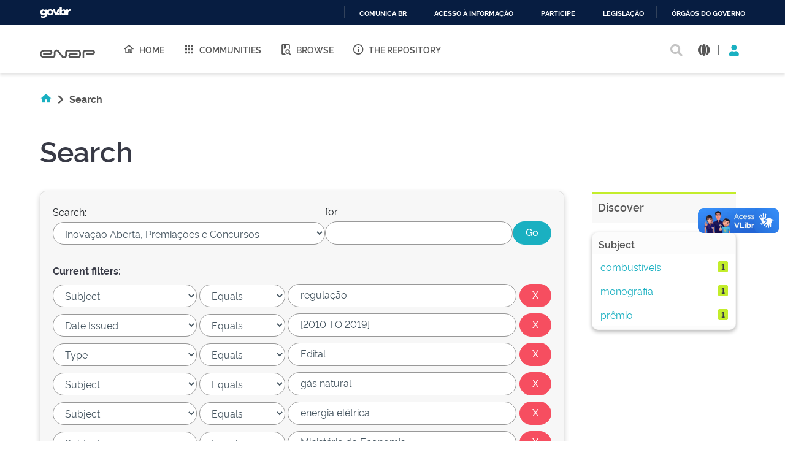

--- FILE ---
content_type: text/html;charset=UTF-8
request_url: https://repositorio.enap.gov.br/handle/1/6/simple-search?query=&sort_by=score&order=desc&rpp=10&filter_field_1=subject&filter_type_1=equals&filter_value_1=regula%C3%A7%C3%A3o&filter_field_2=dateIssued&filter_type_2=equals&filter_value_2=%5B2010+TO+2019%5D&filter_field_3=type&filter_type_3=equals&filter_value_3=Edital&filter_field_4=subject&filter_type_4=equals&filter_value_4=g%C3%A1s+natural&filter_field_5=subject&filter_type_5=equals&filter_value_5=energia+el%C3%A9trica&filter_field_6=subject&filter_type_6=equals&filter_value_6=Minist%C3%A9rio+da+Economia&filter_field_7=dateIssued&filter_type_7=equals&filter_value_7=2019&filter_field_8=subject&filter_type_8=equals&filter_value_8=petr%C3%B3leo&filter_field_9=subject&filter_type_9=equals&filter_value_9=concorr%C3%AAncia&etal=0&filtername=author&filterquery=Escola+Nacional+de+administra%C3%A7%C3%A3o+P%C3%BAblica+%28Enap%29&filtertype=equals
body_size: 15441
content:





















<!DOCTYPE html>
<html>
  <head>
    <title>Repositório Institucional da ENAP: Search</title>
    <meta http-equiv="Content-Type" content="text/html; charset=UTF-8" />
    <meta http-equiv="Content-Language" content="en">
    <meta name="Generator" content="DSpace 6.3" />
    <meta name="viewport" content="width=device-width, initial-scale=1.0">
    <link rel="shortcut icon" href="/favicon.ico" type="image/x-icon"/>
    <link rel="stylesheet" href="/assets/vendor/bootstrap/css/bootstrap.min.css" type="text/css" />
    <link rel="stylesheet" href="/static/css/jquery-ui-1.10.3.custom/redmond/jquery-ui-1.10.3.custom.css" type="text/css" />
    <!-- <link rel="stylesheet" href="/static/css/bootstrap/bootstrap.min.css" type="text/css" /> -->
    
    
    <link rel="stylesheet" href="/assets/css/style.min.css" type="text/css" />
    
      <link rel="search" type="application/opensearchdescription+xml" href="/open-search/description.xml" title="DSpace"/>
    
    


    
    
        <script>
            (function(i,s,o,g,r,a,m){i['GoogleAnalyticsObject']=r;i[r]=i[r]||function(){
            (i[r].q=i[r].q||[]).push(arguments)},i[r].l=1*new Date();a=s.createElement(o),
            m=s.getElementsByTagName(o)[0];a.async=1;a.src=g;m.parentNode.insertBefore(a,m)
            })(window,document,'script','//www.google-analytics.com/analytics.js','ga');

            ga('create', 'UA-45739004-1', 'auto');
            ga('send', 'pageview');
        </script>
    


    
      <script type="text/javascript">
	var jQ = jQuery.noConflict();
	jQ(document).ready(function() {
		jQ( "#spellCheckQuery").click(function(){
			jQ("#query").val(jQ(this).attr('data-spell'));
			jQ("#main-query-submit").click();
		});
		jQ( "#filterquery" )
			.autocomplete({
				source: function( request, response ) {
					jQ.ajax({
						url: "/json/discovery/autocomplete?query=&filter_field_1=subject&filter_type_1=equals&filter_value_1=regula%C3%A7%C3%A3o&filter_field_2=dateIssued&filter_type_2=equals&filter_value_2=%5B2010+TO+2019%5D&filter_field_3=type&filter_type_3=equals&filter_value_3=Edital&filter_field_4=subject&filter_type_4=equals&filter_value_4=g%C3%A1s+natural&filter_field_5=subject&filter_type_5=equals&filter_value_5=energia+el%C3%A9trica&filter_field_6=subject&filter_type_6=equals&filter_value_6=Minist%C3%A9rio+da+Economia&filter_field_7=dateIssued&filter_type_7=equals&filter_value_7=2019&filter_field_8=subject&filter_type_8=equals&filter_value_8=petr%C3%B3leo&filter_field_9=subject&filter_type_9=equals&filter_value_9=concorr%C3%AAncia&filter_field_10=author&filter_type_10=equals&filter_value_10=Escola+Nacional+de+administra%C3%A7%C3%A3o+P%C3%BAblica+%28Enap%29",
						dataType: "json",
						cache: false,
						data: {
							auto_idx: jQ("#filtername").val(),
							auto_query: request.term,
							auto_sort: 'count',
							auto_type: jQ("#filtertype").val(),
							location: '1/6'	
						},
						success: function( data ) {
							response( jQ.map( data.autocomplete, function( item ) {
								var tmp_val = item.authorityKey;
								if (tmp_val == null || tmp_val == '')
								{
									tmp_val = item.displayedValue;
								}
								return {
									label: item.displayedValue + " (" + item.count + ")",
									value: tmp_val
								};
							}))			
						}
					})
				}
			});
	});
	function validateFilters() {
		return document.getElementById("filterquery").value.length > 0;
	}
</script>
      
    

    <!-- HTML5 shim and Respond.js IE8 support of HTML5 elements and media queries -->
    <!--[if lt IE 9]>
    <script src="/static/js/html5shiv.js"></script>
    <script src="/static/js/respond.min.js"></script>
    <![endif]-->
  </head>
  <body class="site">
    <!-- site preloader start -->
    <div class="page-loader">
      <div class="loader-in"></div>
    </div>
    <!-- site preloader end -->
    <div id="barra-brasil" style="background:#7F7F7F; height: 20px; padding:0 0 0 10px;display:block;">
      <ul id="menu-barra-temp" style="list-style:none;">
        <li style="display:inline; float:left;padding-right:10px; margin-right:10px; border-right:1px solid #EDEDED">
            <a href="http://brasil.gov.br" style="font-family:sans,sans-serif; text-decoration:none; color:white;">Portal do Governo Brasileiro</a>
        </li>
      </ul>
    </div>
    <a class="sr-only" href="#content">Skip navigation</a>
    <header class="header">
      <div class="container-fluid">
        <div class="row">
          <div class="d-flex-row col-lg-8">
            <div class="logo">
              <h1>
                <a href="http://gov.br/enap" target="_blank">
                  <svg width="90" height="20" viewBox="0 0 1081 172" fill="none" xmlns="http://www.w3.org/2000/svg">
                    <path d="M472.676 171.052C464.006 171.038 455.46 168.99 447.725 165.074C439.989 161.157 433.28 155.481 428.135 148.5L348.132 42.3115C345.164 38.3587 341.028 35.4406 336.309 33.9707C331.591 32.5008 326.529 32.5538 321.842 34.1221C317.156 35.6904 313.081 38.6945 310.197 42.7086C307.313 46.7226 305.765 51.5429 305.772 56.4862V103.199C305.755 120.324 298.946 136.743 286.839 148.852C274.733 160.961 258.318 167.772 241.197 167.789H80.8827C59.3103 167.436 38.7409 158.616 23.6103 143.232C8.47962 127.848 0 107.132 0 85.552C0 63.9716 8.47962 43.2557 23.6103 27.8716C38.7409 12.4875 59.3103 3.66789 80.8827 3.3146H196.325C205.897 3.33313 215.249 6.18517 223.204 11.5113C231.158 16.8375 237.358 24.3995 241.023 33.2443C244.688 42.0892 245.653 51.8212 243.798 61.214C241.942 70.6068 237.349 79.2401 230.596 86.0259C226.114 90.5513 220.779 94.1421 214.9 96.5904C209.021 99.0387 202.715 100.296 196.347 100.289V100.289H63.4055V67.4424H196.369C200.438 67.29 204.289 65.5661 207.113 62.6331C209.938 59.7 211.516 55.786 211.516 51.7135C211.516 47.641 209.938 43.7271 207.113 40.794C204.289 37.8609 200.438 36.1371 196.369 35.9847H80.8606C67.9219 36.2579 55.6051 41.5909 46.5511 50.8402C37.4971 60.0896 32.4265 72.5191 32.4265 85.4638C32.4265 98.4085 37.4971 110.838 46.5511 120.087C55.6051 129.337 67.9219 134.67 80.8606 134.943H241.175C249.612 134.931 257.7 131.574 263.666 125.607C269.631 119.639 272.988 111.549 273 103.111V56.4862C272.961 44.6449 276.656 33.0928 283.559 23.4728C290.462 13.8528 300.221 6.65464 311.45 2.90201C322.678 -0.850611 334.803 -0.966652 346.101 2.57039C357.4 6.10744 367.295 13.1175 374.381 22.6036L454.384 128.792C457.348 132.741 461.478 135.657 466.19 137.128C470.903 138.6 475.958 138.552 480.642 136.992C485.325 135.432 489.4 132.439 492.29 128.436C495.179 124.432 496.737 119.622 496.743 114.684V48.5501C496.761 36.5662 501.529 25.0784 510.003 16.6065C518.477 8.13462 529.965 3.37035 541.946 3.35869H744.84C760.46 3.39947 775.427 9.62679 786.467 20.6781C797.508 31.7294 803.722 46.7049 803.751 62.328V108.776C803.734 124.422 797.512 139.422 786.452 150.485C775.391 161.549 760.394 167.772 744.752 167.789H608.108C594.989 167.514 582.501 162.108 573.32 152.731C564.139 143.354 558.998 130.752 558.998 117.627C558.998 104.502 564.139 91.9 573.32 82.5226C582.501 73.1453 594.989 67.7395 608.108 67.4644H739.617V100.245H608.196C603.584 100.245 599.161 102.077 595.9 105.339C592.639 108.601 590.807 113.025 590.807 117.638C590.807 122.251 592.639 126.675 595.9 129.937C599.161 133.199 603.584 135.031 608.196 135.031H744.84C751.8 135.025 758.473 132.257 763.395 127.335C768.316 122.412 771.083 115.737 771.089 108.776V62.328C771.083 55.3665 768.316 48.6918 763.395 43.7693C758.473 38.8468 751.8 36.0787 744.84 36.0729H541.858C540.221 36.0729 538.6 36.3958 537.087 37.0231C535.575 37.6504 534.202 38.5698 533.045 39.7287C531.888 40.8876 530.972 42.2633 530.347 43.777C529.723 45.2906 529.403 46.9126 529.406 48.5501V114.684C529.507 126.51 525.835 138.06 518.922 147.654C512.009 157.249 502.217 164.387 490.969 168.032C485.074 170.018 478.897 171.037 472.676 171.052V171.052Z" fill="#555"></path>
                    <path d="M869.209 167.591H836.414V63.2096C836.432 47.3298 842.746 32.1054 853.972 20.8767C865.198 9.64795 880.419 3.33196 896.295 3.31445H1032.3C1045.16 3.31445 1057.49 8.42406 1066.59 17.5192C1075.68 26.6144 1080.79 38.9501 1080.79 51.8126C1080.79 64.6751 1075.68 77.0108 1066.59 86.1059C1057.49 95.2011 1045.16 100.311 1032.3 100.311V100.311H900.703V67.4422H1032.3C1036.47 67.4364 1040.46 65.7785 1043.4 62.8321C1046.35 59.8857 1048.01 55.8912 1048.01 51.7244C1047.99 47.5691 1046.33 43.5915 1043.38 40.6594C1040.44 37.7273 1036.45 36.0785 1032.3 36.0727H896.295C889.109 36.0902 882.223 38.9563 877.146 44.0429C872.069 49.1296 869.214 56.0219 869.209 63.2096V167.591Z" fill="#555"></path>
                  </svg>
                </a>
              </h1>
            </div>
            
            <nav class="navigation top-nav mega-menu">
              
























<ul class="">
  <li class="">
    <a href="/">
      <i class="mdi mdi-home-outline"></i>
      Home
    </a>
  </li>
  <li class="">
    <a href="/community-list">
      <i class="mdi mdi-apps"></i>
      Communities
    </a>
  </li>
  <li class="selected"><a href="#"><i class="mdi mdi-book-search-outline"></i>Browse</a>
    <ul class="sub-menu">
      
			
				  <li><a href="/browse?type=title">Title</a></li>
				
				  <li><a href="/browse?type=author">Author</a></li>
				
				  <li><a href="/browse?type=subject">Subject</a></li>
				
				  <li><a href="/browse?type=dateissued">Issue Date</a></li>
				
				  <li><a href="/browse?type=type">Type</a></li>
				
				  <li><a href="/browse?type=language">Language</a></li>
				
				  <li><a href="/browse?type=classification">Subject</a></li>
				
				  <li><a href="/browse?type=intendedenduserrole">Target Audience</a></li>
				
				  <li><a href="/browse?type=ods">ODS</a></li>
				
				  <li><a href="/browse?type=dimensao">Dimension</a></li>
				
				  <li><a href="/browse?type=spatial">Location</a></li>
				
			
    </ul>
  </li>
  <li class="">
    <a href="/sobre">
      <i class="mdi mdi-information-outline"></i>
      The Repository
    </a>
  </li>
</ul>

       <nav class="collapse navbar-collapse bs-navbar-collapse" role="navigation">

 
       <div class="nav navbar-nav navbar-right">
		<ul class="nav navbar-nav navbar-right">
         <li class="dropdown">
         
             <a href="#" class="dropdown-toggle" data-toggle="dropdown"><span class="glyphicon glyphicon-user"></span> Sign on to: <b class="caret"></b></a>
	             
             <ul class="dropdown-menu">
               <li><a href="/mydspace">My DSpace</a></li>
               <li><a href="/subscribe">Receive email<br/>updates</a></li>
               <li><a href="/profile">Edit Profile</a></li>

		
             </ul>
           </li>
          </ul>
          
	
	<form method="get" action="/simple-search" class="navbar-form navbar-right">
	    <div class="form-group">
          <input type="text" class="form-control" placeholder="Search&nbsp;DSpace" name="query" id="tequery" size="25"/>
        </div>
        <button type="submit" class="btn btn-primary"><span class="glyphicon glyphicon-search"></span></button>

	</form></div>
    </nav>

            </nav>
            
          </div>
          <div class="actions-header col-lg-4">
            <div class="search top-search">
              <a href="#">
                <i class="fas fa-search"></i>
              </a>
              <div class="search-box">
                <div class="search-input">
                  <form method="get" action="/simple-search" class="" role="search">
                    <input type="text" name="searchword" id="mod-search-searchword" placeholder="Search&nbsp;DSpace">
                    <button onclick="this.form.searchword.focus();"><i class="fas fa-search"></i></button>
                  </form>
                </div>
              </div>
            </div>
            
              <div class="dropdown language">
                <a title="Language" class="dropdown-toggle" href="#" role="button" id="language" data-toggle="dropdown" aria-haspopup="true" aria-expanded="false">
                  <i class="fas fa-globe"></i>
                </a>
                <div class="dropdown-menu" aria-labelledby="language">
                
                    <a title="English" class="dropdown-item" onclick="javascript:document.repost.locale.value='en';
                    document.repost.submit();" href="http://repositorio.enap.gov.br/handle/1/6/simple-search?locale=en">
                      <img src="/assets/images/en.png" alt="English">
                    </a>
                  
                    <a title="português" class="dropdown-item" onclick="javascript:document.repost.locale.value='pt_BR';
                    document.repost.submit();" href="http://repositorio.enap.gov.br/handle/1/6/simple-search?locale=pt_BR">
                      <img src="/assets/images/pt_BR.png" alt="português">
                    </a>
                  
                </div>
              </div>
              
            <span class="separator">|</span>
            <div class="login">
              
                <a href="" class="nav-link dropdown-toggle" id="navbarLogin" data-toggle="dropdown" aria-haspopup="true" aria-expanded="false"><i class="fas fa-user"></i></a>
              
              <div class="dropdown-menu dropdown-primary" aria-labelledby="navbarLogin">
                <a class="dropdown-item" href="/mydspace">My DSpace</a>
                
                <a class="dropdown-item" href="/profile">Edit Profile</a>
                
              </div>
            </div>
          </div>
        </div>
      </div>
    </header>
    <main id="content" class="wrapper main" role="main">
      
      
        <div class="container-fluid">
            



  




<div class="breadcrumbs pt-5 pb-5">
  <ul itemscope="" itemtype="https://schema.org/BreadcrumbList" class="">
    <li>
      <a href="/"><i class="mdi mdi-home"></i> <i class="fas fa-chevron-right px-2"></i></a>
    </li>
  
    <li class="breadcrumb-item bold">Search</li>
  </ul>
</div>
        </div>
      
      
      <div id="conteudo" class="containesr">
      	
        
            
            <div class="container-fluid">
                <div class="row">
                  <div id="content" class="col-lg-8 col-xl-9 internas mb-5">
            
        
      





































	<div class="discovery-search pb-60">
		<div class="page-header pt-3 pb-5">
			<h1>Search</h1>
		</div>
		<div class="discovery-search-form card panel-default">
			
			<div class="discovery-query card-header">
				<form action="simple-search" method="get">
					<div class="simple-search mb-5">
						<div class="tlocation">
							<label for="tlocation">
								Search:
							</label>
							<select class="form-control bde-input" name="location" id="tlocation">
								
									<option value="/">All of DSpace</option>
								
									<option value="1/6" selected="selected">
											Inovação Aberta, Premiações e Concursos
									</option>
								
									<option value="1/153" >
											Concurso Inovação no Setor Público
									</option>
								
									<option value="1/4489" >
											Desafios
									</option>
								
									<option value="1/4255" >
											Editais de concursos e premiações
									</option>
								
									<option value="1/4759" >
											Prêmio ANAC 10 Anos
									</option>
								
									<option value="1/4071" >
											Prêmio ANS: concurso de monografia sobre saúde suplementar
									</option>
								
									<option value="1/4754" >
											Prêmio Aviação - Conhecimento e Inovação
									</option>
								
									<option value="1/4758" >
											Prêmio Chico Ribeiro Sobre Informações de Custos e Qualidade do Gasto no Setor Público
									</option>
								
									<option value="1/7538" >
											Prêmio Cidades Empreendedoras
									</option>
								
									<option value="1/4495" >
											Prêmio de Criatividade e Inovação da Receita Federal do Brasil
									</option>
								
									<option value="1/4757" >
											Prêmio de Monografias da CGU (2005 a 2011)
									</option>
								
									<option value="1/6896" >
											Prêmio Nacional de Educação
									</option>
								
									<option value="1/4756" >
											Prêmio SEAE - Secretaria de Acompanhamento Econômico (2006 A 2022)
									</option>
								
									<option value="1/4823" >
											Prêmio SECAP de Energia
									</option>
								
									<option value="1/4070" >
											Prêmio SECAP de Loterias
									</option>
								
									<option value="1/4072" >
											Prêmio SEPLAN de Monografias
									</option>
								
									<option value="1/4069" >
											Prêmio Serviço Florestal Brasileiro em Estudos de Economia e Mercado Florestal
									</option>
								
									<option value="1/4762" >
											Prêmio SOF de Monografias - de 2007 a 2023
									</option>
								
									<option value="1/4127" >
											Prêmio Tesouro Nacional
									</option>
								
									<option value="1/4833" >
											Prêmios realizados pela Esaf - outros
									</option>
								
							</select>
						</div>
						<div class="query">
							<label for="query">for</label>
							<input class="form-control bde-input" type="text" size="50" id="query" name="query" value=""/>
						</div>
						<input type="submit" id="main-query-submit" class="btn-primary" value="Go" />
						                  
						<input type="hidden" value="10" name="rpp" />
						<input type="hidden" value="score" name="sort_by" />
						<input type="hidden" value="desc" name="order" />
					</div>
					                                
						<div class="discovery-search-appliedFilters">
							<span><b>Current filters:</b></span>
							
								<div class="filter-line mt-3">
									<select class="form-control bde-input" id="filter_field_1" name="filter_field_1">
										
											<option value="title">Title
											</option>
										
											<option value="author">Author
											</option>
										
											<option value="subject" selected="selected">Subject
											</option>
										
											<option value="dateIssued">Date Issued
											</option>
										
											<option value="language">Language
											</option>
										
											<option value="location">Country
											</option>
										
											<option value="type">Type
											</option>
										
											<option value="classification">Thematic Classification
											</option>
										
											<option value="educationalpublic">Target Audience
											</option>
										
											<option value="rights">License and Terms of Use
											</option>
										
									</select>
									<select class="form-control bde-input" id="filter_type_1" name="filter_type_1">
										
												<option value="equals" selected="selected">Equals</option>
										
												<option value="contains">Contains</option>
										
												<option value="authority">ID</option>
										
												<option value="notequals">Not Equals</option>
										
												<option value="notcontains">Not Contains</option>
										
												<option value="notauthority">Not ID</option>
										
									</select>
									<input class="form-control bde-input" type="text" id="filter_value_1" name="filter_value_1" value="regulação" size="35"/>
									<input class="btn-danger" type="submit" id="submit_filter_remove_1" name="submit_filter_remove_1" value="X" />
								</div>
							
								<div class="filter-line mt-3">
									<select class="form-control bde-input" id="filter_field_2" name="filter_field_2">
										
											<option value="title">Title
											</option>
										
											<option value="author">Author
											</option>
										
											<option value="subject">Subject
											</option>
										
											<option value="dateIssued" selected="selected">Date Issued
											</option>
										
											<option value="language">Language
											</option>
										
											<option value="location">Country
											</option>
										
											<option value="type">Type
											</option>
										
											<option value="classification">Thematic Classification
											</option>
										
											<option value="educationalpublic">Target Audience
											</option>
										
											<option value="rights">License and Terms of Use
											</option>
										
									</select>
									<select class="form-control bde-input" id="filter_type_2" name="filter_type_2">
										
												<option value="equals" selected="selected">Equals</option>
										
												<option value="contains">Contains</option>
										
												<option value="authority">ID</option>
										
												<option value="notequals">Not Equals</option>
										
												<option value="notcontains">Not Contains</option>
										
												<option value="notauthority">Not ID</option>
										
									</select>
									<input class="form-control bde-input" type="text" id="filter_value_2" name="filter_value_2" value="[2010&#x20;TO&#x20;2019]" size="35"/>
									<input class="btn-danger" type="submit" id="submit_filter_remove_2" name="submit_filter_remove_2" value="X" />
								</div>
							
								<div class="filter-line mt-3">
									<select class="form-control bde-input" id="filter_field_3" name="filter_field_3">
										
											<option value="title">Title
											</option>
										
											<option value="author">Author
											</option>
										
											<option value="subject">Subject
											</option>
										
											<option value="dateIssued">Date Issued
											</option>
										
											<option value="language">Language
											</option>
										
											<option value="location">Country
											</option>
										
											<option value="type" selected="selected">Type
											</option>
										
											<option value="classification">Thematic Classification
											</option>
										
											<option value="educationalpublic">Target Audience
											</option>
										
											<option value="rights">License and Terms of Use
											</option>
										
									</select>
									<select class="form-control bde-input" id="filter_type_3" name="filter_type_3">
										
												<option value="equals" selected="selected">Equals</option>
										
												<option value="contains">Contains</option>
										
												<option value="authority">ID</option>
										
												<option value="notequals">Not Equals</option>
										
												<option value="notcontains">Not Contains</option>
										
												<option value="notauthority">Not ID</option>
										
									</select>
									<input class="form-control bde-input" type="text" id="filter_value_3" name="filter_value_3" value="Edital" size="35"/>
									<input class="btn-danger" type="submit" id="submit_filter_remove_3" name="submit_filter_remove_3" value="X" />
								</div>
							
								<div class="filter-line mt-3">
									<select class="form-control bde-input" id="filter_field_4" name="filter_field_4">
										
											<option value="title">Title
											</option>
										
											<option value="author">Author
											</option>
										
											<option value="subject" selected="selected">Subject
											</option>
										
											<option value="dateIssued">Date Issued
											</option>
										
											<option value="language">Language
											</option>
										
											<option value="location">Country
											</option>
										
											<option value="type">Type
											</option>
										
											<option value="classification">Thematic Classification
											</option>
										
											<option value="educationalpublic">Target Audience
											</option>
										
											<option value="rights">License and Terms of Use
											</option>
										
									</select>
									<select class="form-control bde-input" id="filter_type_4" name="filter_type_4">
										
												<option value="equals" selected="selected">Equals</option>
										
												<option value="contains">Contains</option>
										
												<option value="authority">ID</option>
										
												<option value="notequals">Not Equals</option>
										
												<option value="notcontains">Not Contains</option>
										
												<option value="notauthority">Not ID</option>
										
									</select>
									<input class="form-control bde-input" type="text" id="filter_value_4" name="filter_value_4" value="gás&#x20;natural" size="35"/>
									<input class="btn-danger" type="submit" id="submit_filter_remove_4" name="submit_filter_remove_4" value="X" />
								</div>
							
								<div class="filter-line mt-3">
									<select class="form-control bde-input" id="filter_field_5" name="filter_field_5">
										
											<option value="title">Title
											</option>
										
											<option value="author">Author
											</option>
										
											<option value="subject" selected="selected">Subject
											</option>
										
											<option value="dateIssued">Date Issued
											</option>
										
											<option value="language">Language
											</option>
										
											<option value="location">Country
											</option>
										
											<option value="type">Type
											</option>
										
											<option value="classification">Thematic Classification
											</option>
										
											<option value="educationalpublic">Target Audience
											</option>
										
											<option value="rights">License and Terms of Use
											</option>
										
									</select>
									<select class="form-control bde-input" id="filter_type_5" name="filter_type_5">
										
												<option value="equals" selected="selected">Equals</option>
										
												<option value="contains">Contains</option>
										
												<option value="authority">ID</option>
										
												<option value="notequals">Not Equals</option>
										
												<option value="notcontains">Not Contains</option>
										
												<option value="notauthority">Not ID</option>
										
									</select>
									<input class="form-control bde-input" type="text" id="filter_value_5" name="filter_value_5" value="energia&#x20;elétrica" size="35"/>
									<input class="btn-danger" type="submit" id="submit_filter_remove_5" name="submit_filter_remove_5" value="X" />
								</div>
							
								<div class="filter-line mt-3">
									<select class="form-control bde-input" id="filter_field_6" name="filter_field_6">
										
											<option value="title">Title
											</option>
										
											<option value="author">Author
											</option>
										
											<option value="subject" selected="selected">Subject
											</option>
										
											<option value="dateIssued">Date Issued
											</option>
										
											<option value="language">Language
											</option>
										
											<option value="location">Country
											</option>
										
											<option value="type">Type
											</option>
										
											<option value="classification">Thematic Classification
											</option>
										
											<option value="educationalpublic">Target Audience
											</option>
										
											<option value="rights">License and Terms of Use
											</option>
										
									</select>
									<select class="form-control bde-input" id="filter_type_6" name="filter_type_6">
										
												<option value="equals" selected="selected">Equals</option>
										
												<option value="contains">Contains</option>
										
												<option value="authority">ID</option>
										
												<option value="notequals">Not Equals</option>
										
												<option value="notcontains">Not Contains</option>
										
												<option value="notauthority">Not ID</option>
										
									</select>
									<input class="form-control bde-input" type="text" id="filter_value_6" name="filter_value_6" value="Ministério&#x20;da&#x20;Economia" size="35"/>
									<input class="btn-danger" type="submit" id="submit_filter_remove_6" name="submit_filter_remove_6" value="X" />
								</div>
							
								<div class="filter-line mt-3">
									<select class="form-control bde-input" id="filter_field_7" name="filter_field_7">
										
											<option value="title">Title
											</option>
										
											<option value="author">Author
											</option>
										
											<option value="subject">Subject
											</option>
										
											<option value="dateIssued" selected="selected">Date Issued
											</option>
										
											<option value="language">Language
											</option>
										
											<option value="location">Country
											</option>
										
											<option value="type">Type
											</option>
										
											<option value="classification">Thematic Classification
											</option>
										
											<option value="educationalpublic">Target Audience
											</option>
										
											<option value="rights">License and Terms of Use
											</option>
										
									</select>
									<select class="form-control bde-input" id="filter_type_7" name="filter_type_7">
										
												<option value="equals" selected="selected">Equals</option>
										
												<option value="contains">Contains</option>
										
												<option value="authority">ID</option>
										
												<option value="notequals">Not Equals</option>
										
												<option value="notcontains">Not Contains</option>
										
												<option value="notauthority">Not ID</option>
										
									</select>
									<input class="form-control bde-input" type="text" id="filter_value_7" name="filter_value_7" value="2019" size="35"/>
									<input class="btn-danger" type="submit" id="submit_filter_remove_7" name="submit_filter_remove_7" value="X" />
								</div>
							
								<div class="filter-line mt-3">
									<select class="form-control bde-input" id="filter_field_8" name="filter_field_8">
										
											<option value="title">Title
											</option>
										
											<option value="author">Author
											</option>
										
											<option value="subject" selected="selected">Subject
											</option>
										
											<option value="dateIssued">Date Issued
											</option>
										
											<option value="language">Language
											</option>
										
											<option value="location">Country
											</option>
										
											<option value="type">Type
											</option>
										
											<option value="classification">Thematic Classification
											</option>
										
											<option value="educationalpublic">Target Audience
											</option>
										
											<option value="rights">License and Terms of Use
											</option>
										
									</select>
									<select class="form-control bde-input" id="filter_type_8" name="filter_type_8">
										
												<option value="equals" selected="selected">Equals</option>
										
												<option value="contains">Contains</option>
										
												<option value="authority">ID</option>
										
												<option value="notequals">Not Equals</option>
										
												<option value="notcontains">Not Contains</option>
										
												<option value="notauthority">Not ID</option>
										
									</select>
									<input class="form-control bde-input" type="text" id="filter_value_8" name="filter_value_8" value="petróleo" size="35"/>
									<input class="btn-danger" type="submit" id="submit_filter_remove_8" name="submit_filter_remove_8" value="X" />
								</div>
							
								<div class="filter-line mt-3">
									<select class="form-control bde-input" id="filter_field_9" name="filter_field_9">
										
											<option value="title">Title
											</option>
										
											<option value="author">Author
											</option>
										
											<option value="subject" selected="selected">Subject
											</option>
										
											<option value="dateIssued">Date Issued
											</option>
										
											<option value="language">Language
											</option>
										
											<option value="location">Country
											</option>
										
											<option value="type">Type
											</option>
										
											<option value="classification">Thematic Classification
											</option>
										
											<option value="educationalpublic">Target Audience
											</option>
										
											<option value="rights">License and Terms of Use
											</option>
										
									</select>
									<select class="form-control bde-input" id="filter_type_9" name="filter_type_9">
										
												<option value="equals" selected="selected">Equals</option>
										
												<option value="contains">Contains</option>
										
												<option value="authority">ID</option>
										
												<option value="notequals">Not Equals</option>
										
												<option value="notcontains">Not Contains</option>
										
												<option value="notauthority">Not ID</option>
										
									</select>
									<input class="form-control bde-input" type="text" id="filter_value_9" name="filter_value_9" value="concorrência" size="35"/>
									<input class="btn-danger" type="submit" id="submit_filter_remove_9" name="submit_filter_remove_9" value="X" />
								</div>
							
								<div class="filter-line mt-3">
									<select class="form-control bde-input" id="filter_field_10" name="filter_field_10">
										
											<option value="title">Title
											</option>
										
											<option value="author" selected="selected">Author
											</option>
										
											<option value="subject">Subject
											</option>
										
											<option value="dateIssued">Date Issued
											</option>
										
											<option value="language">Language
											</option>
										
											<option value="location">Country
											</option>
										
											<option value="type">Type
											</option>
										
											<option value="classification">Thematic Classification
											</option>
										
											<option value="educationalpublic">Target Audience
											</option>
										
											<option value="rights">License and Terms of Use
											</option>
										
									</select>
									<select class="form-control bde-input" id="filter_type_10" name="filter_type_10">
										
												<option value="equals" selected="selected">Equals</option>
										
												<option value="contains">Contains</option>
										
												<option value="authority">ID</option>
										
												<option value="notequals">Not Equals</option>
										
												<option value="notcontains">Not Contains</option>
										
												<option value="notauthority">Not ID</option>
										
									</select>
									<input class="form-control bde-input" type="text" id="filter_value_10" name="filter_value_10" value="Escola&#x20;Nacional&#x20;de&#x20;administração&#x20;Pública&#x20;(Enap)" size="35"/>
									<input class="btn-danger" type="submit" id="submit_filter_remove_10" name="submit_filter_remove_10" value="X" />
								</div>
							
						</div>
					
					<div class="simple-search-footer mt-5 mb-3">
						<a class="btn-success" href="/simple-search">Start a new search</a>	
					</div>
				</form>
			</div>
			
				<div class="discovery-search-filters card-body">
					<h5>Add filters:</h5>
					<p class="discovery-search-filters-hint">Use filters to refine the search results.</p>
					<form action="simple-search" method="get">
						<div class="filter-add mt-3">
							<input type="hidden" value="1&#x2F;6" name="location" />
							<input type="hidden" value="" name="query" />
							
									<input type="hidden" id="filter_field_1" name="filter_field_1" value="subject" />
									<input type="hidden" id="filter_type_1" name="filter_type_1" value="equals" />
									<input type="hidden" id="filter_value_1" name="filter_value_1" value="regulação" />
								
									<input type="hidden" id="filter_field_2" name="filter_field_2" value="dateIssued" />
									<input type="hidden" id="filter_type_2" name="filter_type_2" value="equals" />
									<input type="hidden" id="filter_value_2" name="filter_value_2" value="[2010&#x20;TO&#x20;2019]" />
								
									<input type="hidden" id="filter_field_3" name="filter_field_3" value="type" />
									<input type="hidden" id="filter_type_3" name="filter_type_3" value="equals" />
									<input type="hidden" id="filter_value_3" name="filter_value_3" value="Edital" />
								
									<input type="hidden" id="filter_field_4" name="filter_field_4" value="subject" />
									<input type="hidden" id="filter_type_4" name="filter_type_4" value="equals" />
									<input type="hidden" id="filter_value_4" name="filter_value_4" value="gás&#x20;natural" />
								
									<input type="hidden" id="filter_field_5" name="filter_field_5" value="subject" />
									<input type="hidden" id="filter_type_5" name="filter_type_5" value="equals" />
									<input type="hidden" id="filter_value_5" name="filter_value_5" value="energia&#x20;elétrica" />
								
									<input type="hidden" id="filter_field_6" name="filter_field_6" value="subject" />
									<input type="hidden" id="filter_type_6" name="filter_type_6" value="equals" />
									<input type="hidden" id="filter_value_6" name="filter_value_6" value="Ministério&#x20;da&#x20;Economia" />
								
									<input type="hidden" id="filter_field_7" name="filter_field_7" value="dateIssued" />
									<input type="hidden" id="filter_type_7" name="filter_type_7" value="equals" />
									<input type="hidden" id="filter_value_7" name="filter_value_7" value="2019" />
								
									<input type="hidden" id="filter_field_8" name="filter_field_8" value="subject" />
									<input type="hidden" id="filter_type_8" name="filter_type_8" value="equals" />
									<input type="hidden" id="filter_value_8" name="filter_value_8" value="petróleo" />
								
									<input type="hidden" id="filter_field_9" name="filter_field_9" value="subject" />
									<input type="hidden" id="filter_type_9" name="filter_type_9" value="equals" />
									<input type="hidden" id="filter_value_9" name="filter_value_9" value="concorrência" />
								
									<input type="hidden" id="filter_field_10" name="filter_field_10" value="author" />
									<input type="hidden" id="filter_type_10" name="filter_type_10" value="equals" />
									<input type="hidden" id="filter_value_10" name="filter_value_10" value="Escola&#x20;Nacional&#x20;de&#x20;administração&#x20;Pública&#x20;(Enap)" />
								
							<select class="form-control bde-input" id="filtername" name="filtername">
								<option value="title">Title</option>
								<option value="author">Author</option>
								<option value="subject">Subject</option>
								<option value="dateIssued">Date Issued</option>
								<option value="language">Language</option>
								<option value="location">Country</option>
								<option value="type">Type</option>
								<option value="classification">Thematic Classification</option>
								<option value="educationalpublic">Target Audience</option>
								<option value="rights">License and Terms of Use</option>
								
							</select>
							<select class="form-control bde-input" id="filtertype" name="filtertype">
								<option value="equals">Equals</option>
								<option value="contains">Contains</option>
								<option value="authority">ID</option>
								<option value="notequals">Not Equals</option>
								<option value="notcontains">Not Contains</option>
								<option value="notauthority">Not ID</option>
								
							</select>
							<input class="form-control bde-input" type="text" id="filterquery" name="filterquery" size="37" required="required" />
							<input type="hidden" value="10" name="rpp" />
							<input type="hidden" value="score" name="sort_by" />
							<input type="hidden" value="desc" name="order" />
							<button title="Add" class="btn-success" type="submit" value="" onclick="return validateFilters()" /><i class="fas fa-plus"></i></button>
							
						</div> 
					</form>
				</div>        
			
			
			<div class="discovery-pagination-controls card-footer">
				<form action="simple-search" method="get">
					<div class="filter-controls">
						<input type="hidden" value="1&#x2F;6" name="location" />
						<input type="hidden" value="" name="query" />
						
								<input type="hidden" id="filter_field_1" name="filter_field_1" value="subject" />
								<input type="hidden" id="filter_type_1" name="filter_type_1" value="equals" />
								<input type="hidden" id="filter_value_1" name="filter_value_1" value="regulação" />
							
								<input type="hidden" id="filter_field_2" name="filter_field_2" value="dateIssued" />
								<input type="hidden" id="filter_type_2" name="filter_type_2" value="equals" />
								<input type="hidden" id="filter_value_2" name="filter_value_2" value="[2010&#x20;TO&#x20;2019]" />
							
								<input type="hidden" id="filter_field_3" name="filter_field_3" value="type" />
								<input type="hidden" id="filter_type_3" name="filter_type_3" value="equals" />
								<input type="hidden" id="filter_value_3" name="filter_value_3" value="Edital" />
							
								<input type="hidden" id="filter_field_4" name="filter_field_4" value="subject" />
								<input type="hidden" id="filter_type_4" name="filter_type_4" value="equals" />
								<input type="hidden" id="filter_value_4" name="filter_value_4" value="gás&#x20;natural" />
							
								<input type="hidden" id="filter_field_5" name="filter_field_5" value="subject" />
								<input type="hidden" id="filter_type_5" name="filter_type_5" value="equals" />
								<input type="hidden" id="filter_value_5" name="filter_value_5" value="energia&#x20;elétrica" />
							
								<input type="hidden" id="filter_field_6" name="filter_field_6" value="subject" />
								<input type="hidden" id="filter_type_6" name="filter_type_6" value="equals" />
								<input type="hidden" id="filter_value_6" name="filter_value_6" value="Ministério&#x20;da&#x20;Economia" />
							
								<input type="hidden" id="filter_field_7" name="filter_field_7" value="dateIssued" />
								<input type="hidden" id="filter_type_7" name="filter_type_7" value="equals" />
								<input type="hidden" id="filter_value_7" name="filter_value_7" value="2019" />
							
								<input type="hidden" id="filter_field_8" name="filter_field_8" value="subject" />
								<input type="hidden" id="filter_type_8" name="filter_type_8" value="equals" />
								<input type="hidden" id="filter_value_8" name="filter_value_8" value="petróleo" />
							
								<input type="hidden" id="filter_field_9" name="filter_field_9" value="subject" />
								<input type="hidden" id="filter_type_9" name="filter_type_9" value="equals" />
								<input type="hidden" id="filter_value_9" name="filter_value_9" value="concorrência" />
							
								<input type="hidden" id="filter_field_10" name="filter_field_10" value="author" />
								<input type="hidden" id="filter_type_10" name="filter_type_10" value="equals" />
								<input type="hidden" id="filter_value_10" name="filter_value_10" value="Escola&#x20;Nacional&#x20;de&#x20;administração&#x20;Pública&#x20;(Enap)" />
							
						<div class="filter-controls-rpp">
							<label for="rpp">Results/Page</label>
							<select class="form-control bde-input" name="rpp" id="rpp">
								
									<option value="5" >5</option>
								
									<option value="10" selected="selected">10</option>
								
									<option value="15" >15</option>
								
									<option value="20" >20</option>
								
									<option value="25" >25</option>
								
									<option value="30" >30</option>
								
									<option value="35" >35</option>
								
									<option value="40" >40</option>
								
									<option value="45" >45</option>
								
									<option value="50" >50</option>
								
									<option value="55" >55</option>
								
									<option value="60" >60</option>
								
									<option value="65" >65</option>
								
									<option value="70" >70</option>
								
									<option value="75" >75</option>
								
									<option value="80" >80</option>
								
									<option value="85" >85</option>
								
									<option value="90" >90</option>
								
									<option value="95" >95</option>
								
									<option value="100" >100</option>
								
							</select>
						</div>
						
							<div class="filter-controls-sort">
								<label for="sort_by">Sort items by</label>
								<select class="form-control bde-input" name="sort_by" id="sort_by">
									<option value="score">Relevance</option>
									
										<option value="dc.title_sort" >Title</option>
									
										<option value="dc.date.issued_dt" >Issue Date</option>
									
								</select>
							</div>
						
						<div class="filter-controls-order">
							<label for="order">In order</label>
							<select class="form-control bde-input" name="order" id="order">
								<option value="ASC" >Ascending</option>
								<option value="DESC" selected="selected">Descending</option>
							</select>
						</div>
						<div class="filter-controls-etal">
							<label for="etal">Authors/record</label>
							<select class="form-control bde-input" name="etal" id="etal">
								
								<option value="0" selected="selected">All</option>
								
												<option value="1" >1</option>
											
												<option value="5" >5</option>
											
												<option value="10" >10</option>
											
												<option value="15" >15</option>
											
												<option value="20" >20</option>
											
												<option value="25" >25</option>
											
												<option value="30" >30</option>
											
												<option value="35" >35</option>
											
												<option value="40" >40</option>
											
												<option value="45" >45</option>
											
												<option value="50" >50</option>
											
							</select>
						</div>
						<input class="btn-primary" type="submit" name="submit_search" value="Update" />
						
					</div>
				</form>
			</div>
		</div>
			
		
			<div class="discovery-result-results mt-5">
				

				
				
					
				<div class="results">
					<p>
						Results 1-1 of 1 (Search time: 0.002 seconds).
					</p>
				</div>
				
					<div class="card panel-info">
						<div class="card-header">Item hits:</div>
						<div class="table-responsive bde-table">
<table align="center" class="table table-striped" summary="This table browses all dspace content">
<colgroup><col width="80" /><col width="130" /><col width="60%" /><col width="40%" /></colgroup>
<tr class="bde-table-theader white-text">
<th id="t1" class="oddRowEvenCol">Preview</th><th id="t2" class="oddRowOddCol">Issue Date</th><th id="t3" class="oddRowEvenCol">Title</th><th id="t4" class="oddRowOddCol">Author(s)</th></tr><tr><td headers="t1" ><a href="/handle/1/4225" /><img src="/retrieve/5ccee283-ea54-4007-976d-f13668211544/SEI_ENAP%20-%200314693%20-%20Edital%20Pr%c3%aamio%20Secap%20Energia%20-%202019.pdf.jpg" alt="SEI_ENAP - 0314693 - Edital Prêmio Secap Energia - 2019.pdf.jpg" width="56.0" height="80.0"/ border="0"></a></td><td headers="t2" ><em>2019-08</em></td><td headers="t3" ><a href="/handle/1/4225">Edital&#x20;do&#x20;Prêmio&#x20;Secap&#x20;de&#x20;Energia&#x20;-&#x20;2019</a></td><td headers="t4" ><em><a href="/browse?type=author&amp;value=Escola+Nacional+de+administra%C3%A7%C3%A3o+P%C3%BAblica+%28Enap%29">Escola&#x20;Nacional&#x20;de&#x20;administração&#x20;Pública&#x20;(Enap)</a></em></td></tr>
</table>
</div>

					</div>
				
			</div>
			<div class="discovery-result-pagination">
				
				<ul class="pagination">
					
						<li class="disabled"><span>previous</span></li>
					
						<li class="active"><span>1</span></li>
						
						<li class="disabled"><span>next</span></li>
					
				</ul>
				<!-- give a content to the div -->
			</div>
			
			
		
	</div>
	












            
                  </div>
                  
                  <div id="navigation" class="col-lg-4 col-xl-3 mt-5">
                    <section id="navigation-section" class="sidebar pt-80 pb-60">
                        
		
			<div class="facets-search col-md-12">
				<div class="facets-title mb-4">
					<h4 class="facets">
						Discover
					</h4>
				</div>
				<div id="facets" class="facetsBox row">

					
				
					<div id="facet_subject" class="facet col-md-12">
						<div class="box">
							<div class="facetName"><h5>Subject</h5></div>
							<ul class="list mb-2">
								
										<li class="list-group-item list-item">
											<a href="/handle/1/6/simple-search?query=&amp;sort_by=score&amp;order=desc&amp;rpp=10&amp;filter_field_1=subject&amp;filter_type_1=equals&amp;filter_value_1=regula%C3%A7%C3%A3o&amp;filter_field_2=dateIssued&amp;filter_type_2=equals&amp;filter_value_2=%5B2010+TO+2019%5D&amp;filter_field_3=type&amp;filter_type_3=equals&amp;filter_value_3=Edital&amp;filter_field_4=subject&amp;filter_type_4=equals&amp;filter_value_4=g%C3%A1s+natural&amp;filter_field_5=subject&amp;filter_type_5=equals&amp;filter_value_5=energia+el%C3%A9trica&amp;filter_field_6=subject&amp;filter_type_6=equals&amp;filter_value_6=Minist%C3%A9rio+da+Economia&amp;filter_field_7=dateIssued&amp;filter_type_7=equals&amp;filter_value_7=2019&amp;filter_field_8=subject&amp;filter_type_8=equals&amp;filter_value_8=petr%C3%B3leo&amp;filter_field_9=subject&amp;filter_type_9=equals&amp;filter_value_9=concorr%C3%AAncia&amp;filter_field_10=author&amp;filter_type_10=equals&amp;filter_value_10=Escola+Nacional+de+administra%C3%A7%C3%A3o+P%C3%BAblica+%28Enap%29&amp;etal=0&amp;filtername=subject&amp;filterquery=combust%C3%ADveis&amp;filtertype=equals"
												title="Filter by combustíveis">
												combustíveis
											</a>
											<span class="badge">1</span>
										</li>
										
										<li class="list-group-item list-item">
											<a href="/handle/1/6/simple-search?query=&amp;sort_by=score&amp;order=desc&amp;rpp=10&amp;filter_field_1=subject&amp;filter_type_1=equals&amp;filter_value_1=regula%C3%A7%C3%A3o&amp;filter_field_2=dateIssued&amp;filter_type_2=equals&amp;filter_value_2=%5B2010+TO+2019%5D&amp;filter_field_3=type&amp;filter_type_3=equals&amp;filter_value_3=Edital&amp;filter_field_4=subject&amp;filter_type_4=equals&amp;filter_value_4=g%C3%A1s+natural&amp;filter_field_5=subject&amp;filter_type_5=equals&amp;filter_value_5=energia+el%C3%A9trica&amp;filter_field_6=subject&amp;filter_type_6=equals&amp;filter_value_6=Minist%C3%A9rio+da+Economia&amp;filter_field_7=dateIssued&amp;filter_type_7=equals&amp;filter_value_7=2019&amp;filter_field_8=subject&amp;filter_type_8=equals&amp;filter_value_8=petr%C3%B3leo&amp;filter_field_9=subject&amp;filter_type_9=equals&amp;filter_value_9=concorr%C3%AAncia&amp;filter_field_10=author&amp;filter_type_10=equals&amp;filter_value_10=Escola+Nacional+de+administra%C3%A7%C3%A3o+P%C3%BAblica+%28Enap%29&amp;etal=0&amp;filtername=subject&amp;filterquery=monografia&amp;filtertype=equals"
												title="Filter by monografia">
												monografia
											</a>
											<span class="badge">1</span>
										</li>
										
										<li class="list-group-item list-item">
											<a href="/handle/1/6/simple-search?query=&amp;sort_by=score&amp;order=desc&amp;rpp=10&amp;filter_field_1=subject&amp;filter_type_1=equals&amp;filter_value_1=regula%C3%A7%C3%A3o&amp;filter_field_2=dateIssued&amp;filter_type_2=equals&amp;filter_value_2=%5B2010+TO+2019%5D&amp;filter_field_3=type&amp;filter_type_3=equals&amp;filter_value_3=Edital&amp;filter_field_4=subject&amp;filter_type_4=equals&amp;filter_value_4=g%C3%A1s+natural&amp;filter_field_5=subject&amp;filter_type_5=equals&amp;filter_value_5=energia+el%C3%A9trica&amp;filter_field_6=subject&amp;filter_type_6=equals&amp;filter_value_6=Minist%C3%A9rio+da+Economia&amp;filter_field_7=dateIssued&amp;filter_type_7=equals&amp;filter_value_7=2019&amp;filter_field_8=subject&amp;filter_type_8=equals&amp;filter_value_8=petr%C3%B3leo&amp;filter_field_9=subject&amp;filter_type_9=equals&amp;filter_value_9=concorr%C3%AAncia&amp;filter_field_10=author&amp;filter_type_10=equals&amp;filter_value_10=Escola+Nacional+de+administra%C3%A7%C3%A3o+P%C3%BAblica+%28Enap%29&amp;etal=0&amp;filtername=subject&amp;filterquery=pr%C3%AAmio&amp;filtertype=equals"
												title="Filter by prêmio">
												prêmio
											</a>
											<span class="badge">1</span>
										</li>
										
							</ul>
						</div>
					</div>
					
				</div>
			</div>
		
	
                    </section>
                  </div>
                  
                </div>
              </div>
            </div>
        </div>
    </main>

    <footer class="footer">
      <div class="container-fluid pb-60">
        <div class="row">
          <div class="col-6 col-lg-3 col-sm-6 address-footer">
            <h3>
              <a href="http://gov.br/enap" target="_blank">
                <svg width="90" height="20" viewBox="0 0 1081 172" fill="none" xmlns="http://www.w3.org/2000/svg">
                  <path d="M472.676 171.052C464.006 171.038 455.46 168.99 447.725 165.074C439.989 161.157 433.28 155.481 428.135 148.5L348.132 42.3115C345.164 38.3587 341.028 35.4406 336.309 33.9707C331.591 32.5008 326.529 32.5538 321.842 34.1221C317.156 35.6904 313.081 38.6945 310.197 42.7086C307.313 46.7226 305.765 51.5429 305.772 56.4862V103.199C305.755 120.324 298.946 136.743 286.839 148.852C274.733 160.961 258.318 167.772 241.197 167.789H80.8827C59.3103 167.436 38.7409 158.616 23.6103 143.232C8.47962 127.848 0 107.132 0 85.552C0 63.9716 8.47962 43.2557 23.6103 27.8716C38.7409 12.4875 59.3103 3.66789 80.8827 3.3146H196.325C205.897 3.33313 215.249 6.18517 223.204 11.5113C231.158 16.8375 237.358 24.3995 241.023 33.2443C244.688 42.0892 245.653 51.8212 243.798 61.214C241.942 70.6068 237.349 79.2401 230.596 86.0259C226.114 90.5513 220.779 94.1421 214.9 96.5904C209.021 99.0387 202.715 100.296 196.347 100.289V100.289H63.4055V67.4424H196.369C200.438 67.29 204.289 65.5661 207.113 62.6331C209.938 59.7 211.516 55.786 211.516 51.7135C211.516 47.641 209.938 43.7271 207.113 40.794C204.289 37.8609 200.438 36.1371 196.369 35.9847H80.8606C67.9219 36.2579 55.6051 41.5909 46.5511 50.8402C37.4971 60.0896 32.4265 72.5191 32.4265 85.4638C32.4265 98.4085 37.4971 110.838 46.5511 120.087C55.6051 129.337 67.9219 134.67 80.8606 134.943H241.175C249.612 134.931 257.7 131.574 263.666 125.607C269.631 119.639 272.988 111.549 273 103.111V56.4862C272.961 44.6449 276.656 33.0928 283.559 23.4728C290.462 13.8528 300.221 6.65464 311.45 2.90201C322.678 -0.850611 334.803 -0.966652 346.101 2.57039C357.4 6.10744 367.295 13.1175 374.381 22.6036L454.384 128.792C457.348 132.741 461.478 135.657 466.19 137.128C470.903 138.6 475.958 138.552 480.642 136.992C485.325 135.432 489.4 132.439 492.29 128.436C495.179 124.432 496.737 119.622 496.743 114.684V48.5501C496.761 36.5662 501.529 25.0784 510.003 16.6065C518.477 8.13462 529.965 3.37035 541.946 3.35869H744.84C760.46 3.39947 775.427 9.62679 786.467 20.6781C797.508 31.7294 803.722 46.7049 803.751 62.328V108.776C803.734 124.422 797.512 139.422 786.452 150.485C775.391 161.549 760.394 167.772 744.752 167.789H608.108C594.989 167.514 582.501 162.108 573.32 152.731C564.139 143.354 558.998 130.752 558.998 117.627C558.998 104.502 564.139 91.9 573.32 82.5226C582.501 73.1453 594.989 67.7395 608.108 67.4644H739.617V100.245H608.196C603.584 100.245 599.161 102.077 595.9 105.339C592.639 108.601 590.807 113.025 590.807 117.638C590.807 122.251 592.639 126.675 595.9 129.937C599.161 133.199 603.584 135.031 608.196 135.031H744.84C751.8 135.025 758.473 132.257 763.395 127.335C768.316 122.412 771.083 115.737 771.089 108.776V62.328C771.083 55.3665 768.316 48.6918 763.395 43.7693C758.473 38.8468 751.8 36.0787 744.84 36.0729H541.858C540.221 36.0729 538.6 36.3958 537.087 37.0231C535.575 37.6504 534.202 38.5698 533.045 39.7287C531.888 40.8876 530.972 42.2633 530.347 43.777C529.723 45.2906 529.403 46.9126 529.406 48.5501V114.684C529.507 126.51 525.835 138.06 518.922 147.654C512.009 157.249 502.217 164.387 490.969 168.032C485.074 170.018 478.897 171.037 472.676 171.052V171.052Z" fill="#fff"></path>
                  <path d="M869.209 167.591H836.414V63.2096C836.432 47.3298 842.746 32.1054 853.972 20.8767C865.198 9.64795 880.419 3.33196 896.295 3.31445H1032.3C1045.16 3.31445 1057.49 8.42406 1066.59 17.5192C1075.68 26.6144 1080.79 38.9501 1080.79 51.8126C1080.79 64.6751 1075.68 77.0108 1066.59 86.1059C1057.49 95.2011 1045.16 100.311 1032.3 100.311V100.311H900.703V67.4422H1032.3C1036.47 67.4364 1040.46 65.7785 1043.4 62.8321C1046.35 59.8857 1048.01 55.8912 1048.01 51.7244C1047.99 47.5691 1046.33 43.5915 1043.38 40.6594C1040.44 37.7273 1036.45 36.0785 1032.3 36.0727H896.295C889.109 36.0902 882.223 38.9563 877.146 44.0429C872.069 49.1296 869.214 56.0219 869.209 63.2096V167.591Z" fill="#fff"></path>
                </svg>
              </a>
            </h3>
            <p>Asa Sul</p>
            <p>SPO Área Especial 2-A</p>
            <p>CEP 70.610-900</p>
            <p>Brasília/DF</p>
            <ul class="mt-4">
              <li>
                <p><b>Horário de funcionamento</b></p>
                <p>08h00 às 18h00</p>
              </li>
              <li class="contato">
                <p><b>Contato</b></p>
                <p><a href="mailto:biblioteca@enap.gov.br">biblioteca@enap.gov.br</a></p>
              </li>
            </ul>
          </div>
          <div class="col-6 col-lg-3 col-sm-6 navigation-footer">      
            <ul class="nav-footer ">
	            <li class=" hide parent">
                <a href="https://www.enap.gov.br/a-escola" class="hide">
                  <i class="mdi "></i>
                  A Escola
                </a>
              </li>
              <li class=" parent">
                <a href="https://www.enap.gov.br/cursos">
                  <i class="mdi mdi-book-outline"></i>
                  Cursos
                </a>
              </li>
              <li class=" parent">
                <a href="https://www.enap.gov.br/servicos">
                  <i class="mdi mdi-apps"></i>
                  Serviços
                </a>
              </li>
              <li class=" parent">
                <a href="https://www.enap.gov.br/pesquisa-e-conhecimento">
                  <i class="mdi mdi-lightbulb-on-outline"></i>
                  Pesquisa e Conhecimento
                </a>
              </li>
              <li class=" parent">
                <a href="https://www.enap.gov.br/acontece">
                  <i class="mdi mdi-eye-outline"></i>
                  Acontece
                </a>
              </li>
              <li class=" hide parent">
                <a href="https://www.enap.gov.br/acesso-a-informacao" class="hide">
                  <i class="mdi mdi-eye-outline"></i>
                  Acesso à Informação
                </a>
              </li>
              <li class=""><a href="/faq">Perguntas Frequentes</a></li>
              <li class="micro-menu_list"><a href="/statistics">Estatísticas</a></li>
            </ul>
          </div>
          <div class="col-6 col-lg-3 col-sm-6 navigation-footer">      
            <ul class="nav-footer ">
	            <li class=" hide parent">
                <a href="https://biblioteca.enap.gov.br/" target="_blank">
                  Biblioteca Graciliano Ramos
                </a>
              </li>
              <li class=" parent">
                <a href="http://conteudo.enap.gov.br/" target="_blank">
                  Central de Conteúdo
                </a>
              </li>
              <li class=" parent">
                <a href="https://acervo.enap.gov.br/" target="_blank">
                  <i class="mdi mdi-apps"></i>
                  Acervo Enap
                </a>
              </li>
            </ul>
          </div>
          <div class="col-6 col-lg-3 col-sm-6 shares-footer">
            <h4>Nas Redes</h4>
            <ul class="sociais pb-30 mt-4">
              <li class="instagram">
                <a href="https://www.instagram.com/enapgovbr/" target="_blank">
                  <i class="fab fa-instagram"></i>
                </a>
              </li>
              <li class="facebook">
                <a href="https://www.facebook.com/enapgovbr/" target="_blank">
                  <i class="fab fa-facebook-f"></i>
                </a>
              </li>
              <li class="twitter">
                <a href="https://twitter.com/enapgovbr" target="_blank">
                  <i class="fab fa-twitter"></i>
                </a>
              </li>
              <li class="linkedin">
                <a href="https://br.linkedin.com/school/enapbr/" target="_blank">
                  <i class="fab fa-linkedin-in"></i>
                </a>
              </li>
              <li class="youtube">
                <a href="https://www.youtube.com/channel/UCksexEveRkoez2kiEjaKZxQ" target="_blank">
                  <i class="fab fa-youtube"></i>
                </a>
              </li>
            </ul>
            <h4 style="margin-bottom: 15px;"><a style="color: #b1b1b1;" href="https://gov.br/enap/acessibilidade" target="_blank">Acessibilidade</a></h4>       
            <h4>Deixe seu Feedback</h4>
            <p><span><a href="mailto:comunicacao@enap.gov.br">Compartilhe conosco</a></span> se nossos canais estão adequados pra você? Elogios também são super bem vindos!</p>
          </div>
        </div>
      </div>
      <div class="scroll-top">
        <div class="container-fluid">
          <div class="d-flex-column">
            <a id="to-top" class="top" href="">
              <i class="fas fa-chevron-up"></i>
            </a>
          </div>
          <div class="logos">
            <a class="lai" href="">
              <img src="/assets/images/btn-acesso-informacao.svg" alt="">
            </a>
            <!-- <a class="gov-br" href="">
              <img src="/assets/images/gov-br.png" alt="">
            </a> -->
          </div>
        </div>
      </div>
    </footer>
    <script type='text/javascript' src="/assets/vendor/jquery-3.5.1.min.js/jquery-3.5.1.min.js"></script>
    <script type='text/javascript' src="/assets/vendor/popper.min.js/popper.min.js"></script>
    <script type='text/javascript' src='/static/js/jquery/jquery-ui-1.10.3.custom.min.js'></script>
    <script type='text/javascript' src='/assets/vendor/bootstrap/js/bootstrap.min.js'></script>
    <script type='text/javascript' src='/assets/vendor/owl.carousel.js/js/owl.carousel.min.js'></script>
    <script type='text/javascript' src='/static/js/holder.js'></script>
    <script type="text/javascript" src="/utils.js"></script>
    <script type="text/javascript" src="/static/js/choice-support.js"> </script>
    <script type="text/javascript" src="/assets/js/template.js"></script>
    <script defer="defer" src="//barra.brasil.gov.br/barra_2.0.js" type="text/javascript"></script>
  </body>
</html>
